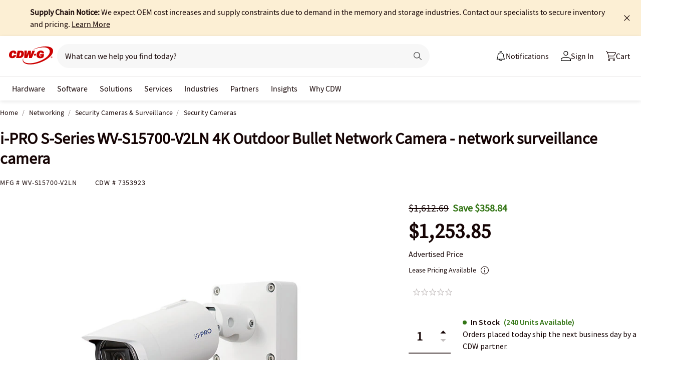

--- FILE ---
content_type: text/javascript;charset=UTF-8
request_url: https://webobjects2.cdw.com/is/image/CDW/7353923_IS?req=set,json&handler=cbImageGallery1768741482126&callback=cbImageGallery1768741482126&_=1768741479411
body_size: -112
content:
/*jsonp*/cbImageGallery1768741482126({"set":{"pv":"1.0","type":"img_set","n":"CDW/7353923_IS","item":[{"i":{"n":"CDW/7353923"},"s":{"n":"CDW/7353923"},"dx":"600","dy":"600","iv":"TYhQl2"},{"i":{"n":"CDW/7353923a"},"s":{"n":"CDW/7353923a"},"dx":"2400","dy":"1800","iv":"CgKQ31"},{"i":{"n":"CDW/7353923b"},"s":{"n":"CDW/7353923b"},"dx":"2400","dy":"1800","iv":"_LQPp3"},{"i":{"n":"CDW/7353923c"},"s":{"n":"CDW/7353923c"},"dx":"2400","dy":"1800","iv":"u98QH3"}]}},"");

--- FILE ---
content_type: application/x-javascript;charset=utf-8
request_url: https://smetrics.cdw.com/id?d_visid_ver=5.2.0&d_fieldgroup=A&mcorgid=6B61EE6A54FA17010A4C98A7%40AdobeOrg&mid=13705075231637059435655376801995160170&ts=1768741480586
body_size: -116
content:
{"mid":"13705075231637059435655376801995160170"}